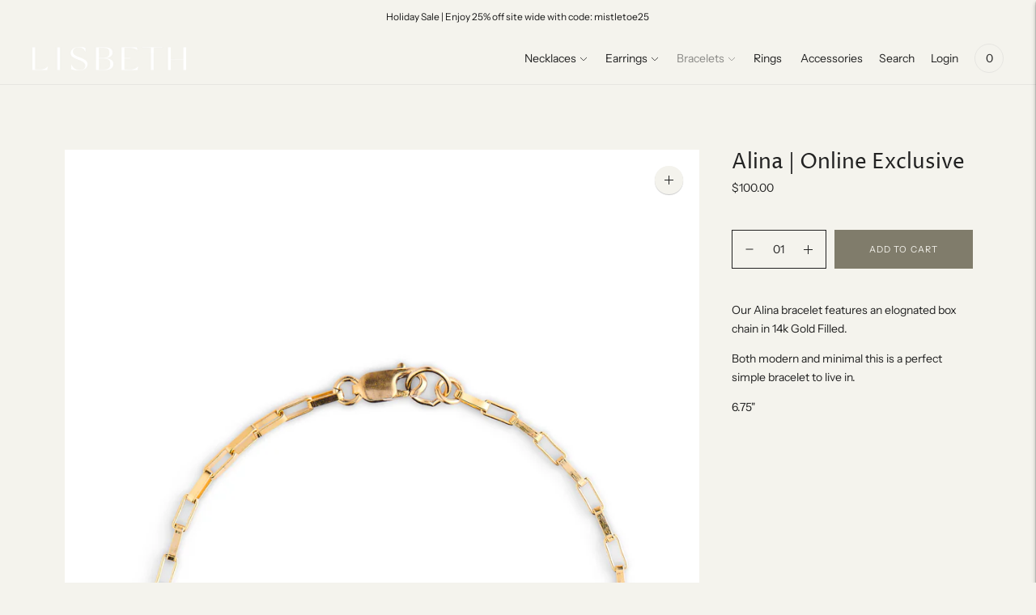

--- FILE ---
content_type: text/javascript; charset=utf-8
request_url: https://www.lisbethjewelry.com/products/alina.js
body_size: 377
content:
{"id":4622562295881,"title":"Alina | Online Exclusive","handle":"alina","description":"\u003cp\u003eOur Alina bracelet features an elognated box chain in 14k Gold Filled.\u003c\/p\u003e\n\u003cp\u003eBoth modern and minimal this is a perfect simple bracelet to live in.\u003c\/p\u003e\n\u003cp\u003e6.75\"\u003c\/p\u003e","published_at":"2021-02-17T03:55:37-08:00","created_at":"2021-02-17T03:55:36-08:00","vendor":"Lisbeth Jewelry","type":"bracelet","tags":[],"price":10000,"price_min":10000,"price_max":10000,"available":true,"price_varies":false,"compare_at_price":null,"compare_at_price_min":0,"compare_at_price_max":0,"compare_at_price_varies":false,"variants":[{"id":31950760378441,"title":"Default Title","option1":"Default Title","option2":null,"option3":null,"sku":"","requires_shipping":true,"taxable":true,"featured_image":null,"available":true,"name":"Alina | Online Exclusive","public_title":null,"options":["Default Title"],"price":10000,"weight":0,"compare_at_price":null,"inventory_quantity":-8,"inventory_management":null,"inventory_policy":"deny","barcode":"","requires_selling_plan":false,"selling_plan_allocations":[]}],"images":["\/\/cdn.shopify.com\/s\/files\/1\/0276\/6789\/products\/Alina_9d2a1535-6c9c-4c0d-8253-c47af4a9c7d0.jpg?v=1646322269","\/\/cdn.shopify.com\/s\/files\/1\/0276\/6789\/products\/AlinaClose.jpg?v=1646322269"],"featured_image":"\/\/cdn.shopify.com\/s\/files\/1\/0276\/6789\/products\/Alina_9d2a1535-6c9c-4c0d-8253-c47af4a9c7d0.jpg?v=1646322269","options":[{"name":"Title","position":1,"values":["Default Title"]}],"url":"\/products\/alina","media":[{"alt":null,"id":21151623938121,"position":1,"preview_image":{"aspect_ratio":0.667,"height":3000,"width":2000,"src":"https:\/\/cdn.shopify.com\/s\/files\/1\/0276\/6789\/products\/Alina_9d2a1535-6c9c-4c0d-8253-c47af4a9c7d0.jpg?v=1646322269"},"aspect_ratio":0.667,"height":3000,"media_type":"image","src":"https:\/\/cdn.shopify.com\/s\/files\/1\/0276\/6789\/products\/Alina_9d2a1535-6c9c-4c0d-8253-c47af4a9c7d0.jpg?v=1646322269","width":2000},{"alt":null,"id":21145030230089,"position":2,"preview_image":{"aspect_ratio":0.667,"height":3000,"width":2000,"src":"https:\/\/cdn.shopify.com\/s\/files\/1\/0276\/6789\/products\/AlinaClose.jpg?v=1646322269"},"aspect_ratio":0.667,"height":3000,"media_type":"image","src":"https:\/\/cdn.shopify.com\/s\/files\/1\/0276\/6789\/products\/AlinaClose.jpg?v=1646322269","width":2000}],"requires_selling_plan":false,"selling_plan_groups":[]}